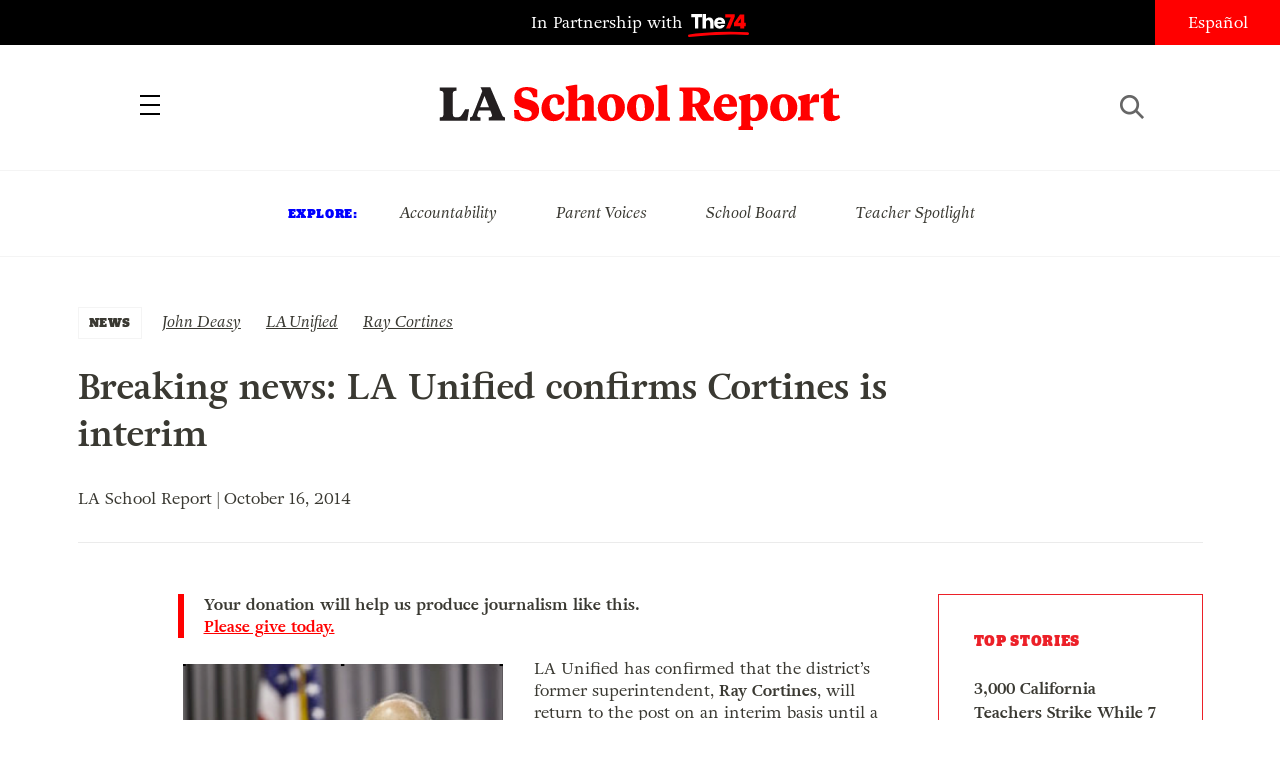

--- FILE ---
content_type: image/svg+xml
request_url: https://www.laschoolreport.com/wp-content/themes/LASR_MS/images/la-school-report-logo_footer.svg
body_size: 1325
content:
<?xml version="1.0" encoding="UTF-8"?><svg id="a" xmlns="http://www.w3.org/2000/svg" width="466.44" height="165.16" viewBox="0 0 466.44 165.16"><path d="M26.74,59.62c0,5.18,2.01,6.42,7.19,6.42h2.4c6.04,0,7.48-2.49,15.34-16.2h7.86l-3.64,23.1H0v-6.61c6.42-.29,7.57-1.44,7.57-6.52V18.79c0-4.98-1.15-6.13-7.57-6.42V5.66H34.12v6.71c-6.33,.29-7.38,1.44-7.38,6.42V59.62Z" fill="#231f20"/><path d="M102.57,52.53h-23.39l-2.2,5.75c-.48,1.44-.86,2.78-.86,3.83,0,2.97,.96,3.93,6.71,4.22v6.61h-21.66v-6.61c2.59-.48,4.41-.96,5.46-3.55L86.27,13.23l-3.35-7.67h19.65l24.35,57.23c1.05,2.4,2.78,3.07,5.56,3.55v6.61h-33.26v-6.61c5.56-.29,6.71-1.25,6.71-4.22,0-1.05-.38-2.4-1.05-3.83l-2.3-5.75Zm-20.8-6.61h18.12l-9.2-23.01-8.91,23.01Z" fill="#231f20"/><path d="M151.64,67.48l-1.05-16.01h9.68c2.68,10.83,7.19,15.82,16.1,15.82,5.85,0,10.16-2.68,10.16-8.44,0-4.79-2.97-7.09-13.42-9.87-15.05-4.03-21.86-9.78-21.86-22.24,0-13.9,10.35-22.05,24.83-22.05,9.39,0,16.77,2.3,21.57,5.75v14.67h-8.24c-2.68-7.86-5.66-13.9-14.57-13.9-6.23,0-9.39,3.55-9.39,7.86,0,5.75,3.55,7.76,13.52,10.26,14.28,3.64,22.43,9.2,22.43,22.81,0,15.05-11.79,21.76-26.55,21.76-9.78,0-18.4-2.88-23.2-6.42Z" fill="red"/><path d="M236.57,60.39c5.27,0,9.87-2.59,13.13-6.9l3.26,2.21c-3.35,12.65-11.41,18.21-22.81,18.21-13.9,0-24.06-9.78-24.06-25.31,0-16.87,10.83-29.33,27.41-29.33,9.87,0,18.79,4.7,18.79,13.99,0,3.93-1.73,6.52-4.12,7.48h-9.3v-4.98c0-5.66-1.34-9.68-6.52-9.68s-9.87,5.18-9.87,15.05c0,11.41,4.7,19.27,14.09,19.27Z" fill="red"/><path d="M278.56,29.33c4.03-4.5,10.16-10.06,18.5-10.06,9.39,0,14.67,5.08,14.67,15.72v26.07c0,4.41,1.44,4.89,5.75,5.46v6.42h-29.14v-6.42c4.31-.58,5.37-1.05,5.37-5.46v-24.35c0-3.93-1.44-6.04-5.94-6.04-3.64,0-6.61,.77-9.2,1.63v28.76c0,4.41,1.05,4.89,5.37,5.46v6.42h-29.24v-6.42c4.41-.58,5.85-1.05,5.85-5.46V12.94l-5.37-5.66V3.74l20.32-3.74h3.07V29.33Z" fill="red"/><path d="M320.06,47.45c0-17.25,11.98-28.18,28.18-28.18s26.74,11.5,26.74,26.36c0,17.35-12.08,28.28-28.28,28.28s-26.65-11.5-26.65-26.46Zm36.33,2.01c0-13.42-3.55-23.49-9.78-23.49-5.27,0-8.05,7.48-8.05,17.73,0,13.42,3.55,23.39,9.87,23.39,5.18,0,7.96-7.38,7.96-17.64Z" fill="red"/><path d="M379.21,47.45c0-17.25,11.98-28.18,28.18-28.18s26.74,11.5,26.74,26.36c0,17.35-12.08,28.28-28.28,28.28s-26.65-11.5-26.65-26.46Zm36.33,2.01c0-13.42-3.55-23.49-9.78-23.49-5.27,0-8.05,7.48-8.05,17.73,0,13.42,3.55,23.39,9.87,23.39,5.18,0,7.96-7.38,7.96-17.64Z" fill="red"/><path d="M460.68,61.06c0,4.41,1.44,4.89,5.75,5.46v6.42h-29.52v-6.42c4.41-.58,5.75-1.05,5.75-5.46V12.94l-5.27-5.66V3.74l20.13-3.74h3.16V61.06Z" fill="red"/><path d="M35.47,78.98c18.02,0,26.46,7.48,26.46,19.65,0,8.34-5.85,14.47-13.42,16.68l10.93,17.45c3.45,5.56,5.46,6.81,10.26,6.9v6.61h-21.95c-2.78-2.4-5.27-5.66-7.96-10.54l-9.3-17.16h-4.03v14.57c0,5.08,.96,6.23,7.29,6.52v6.61H0v-6.61c6.42-.29,7.57-1.44,7.57-6.52v-41.03c0-5.08-1.15-6.23-7.57-6.23v-6.9H35.47Zm-9.01,6.9v26.17h1.92c10.16,0,14.67-4.31,14.67-13.52,0-8.44-5.37-12.65-14.47-12.65h-2.11Z" fill="red"/><path d="M116.66,114.55v3.74h-31.34c0,9.39,6.13,15.24,14.57,15.24,6.13,0,10.54-2.3,13.8-6.52l3.16,2.11c-2.49,10.93-10.35,18.12-22.62,18.12-14.28,0-24.92-9.68-24.92-25.59,0-17.54,11.89-29.04,26.26-29.04s21.09,9.97,21.09,21.95Zm-31.15-2.01h15.72c-.1-7.86-2.3-13.32-7.29-13.32-5.46,0-7.76,6.13-8.44,13.32Z" fill="red"/><path d="M143.5,153.27c0,4.41,1.44,4.89,5.75,5.46v6.42h-29.62v-6.42c4.31-.58,5.85-1.05,5.85-5.46v-46.78l-5.37-5.66v-3.45l20.23-5.27h3.16v9.78c2.97-5.46,7.96-9.3,15.34-9.3,12.08,0,20.23,8.82,20.23,24.54,0,18.79-11.69,30.1-27.32,30.1-3.35,0-6.61-.86-8.24-2.11v8.15Zm17.25-30.96c0-11.98-4.79-18.6-11.69-18.6-2.01,0-3.83,.38-5.56,1.25v25.69c0,6.33,1.63,9.97,6.81,9.97,6.71,0,10.45-7.67,10.45-18.31Z" fill="red"/><path d="M183.85,120.78c0-17.25,11.98-28.18,28.18-28.18s26.74,11.5,26.74,26.36c0,17.35-12.08,28.28-28.28,28.28s-26.65-11.5-26.65-26.46Zm36.33,2.01c0-13.42-3.55-23.49-9.78-23.49-5.27,0-8.05,7.48-8.05,17.73,0,13.42,3.55,23.39,9.87,23.39,5.18,0,7.96-7.38,7.96-17.64Z" fill="red"/><path d="M263.99,108.89c3.83-12.84,7.86-16.29,14.57-16.29,2.11,0,3.16,.48,4.31,1.15v15.15h-2.3c-6.04,0-12.27,.38-16.58,3.45v22.24c0,4.22,2.2,4.5,7.67,5.27v6.42h-31.54v-6.42c4.31-.58,5.85-1.05,5.85-5.46v-27.89l-5.37-5.66v-3.45l20.13-5.27h3.26v16.77Z" fill="red"/><path d="M310.67,93.55h12.75v7.19h-12.75v29.52c0,4.5,1.82,6.61,5.94,6.61,2.3,0,4.79-.67,7.09-1.82l1.92,4.89c-4.7,4.79-10.64,7.29-17.73,7.29-10.26,0-15.43-4.79-15.43-15.24v-31.25h-6.33v-5.27c6.52-2.11,13.9-8.05,18.88-14.09h5.66v12.17Z" fill="red"/></svg>